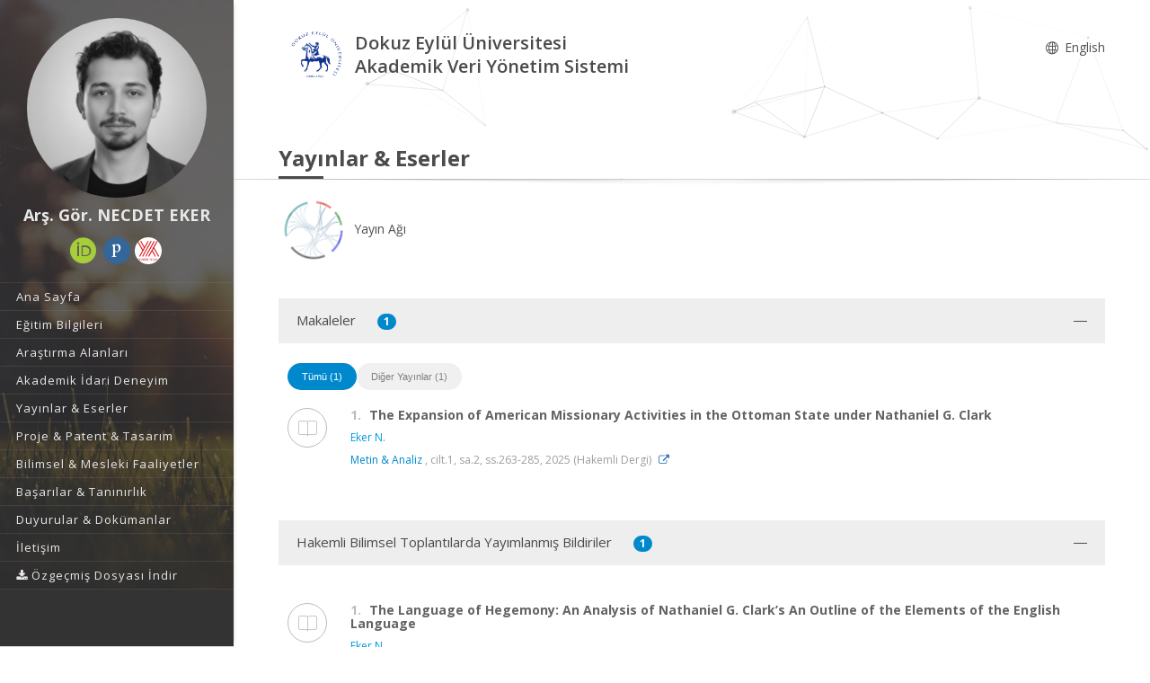

--- FILE ---
content_type: text/html; charset=utf-8
request_url: https://avesis.deu.edu.tr/necdet.eker/publications
body_size: 85641
content:



<!DOCTYPE html>
<html lang="tr">
<head>
    <meta charset="utf-8">
    <meta http-equiv="X-UA-Compatible" content="IE=edge">
    <meta name="viewport" content="width=device-width, initial-scale=1.0, maximum-scale=1.0, user-scalable=no" />
    <meta name="description" content="AVESİS’te Arş. Gör. NECDET EKER akademik profilini keşfedin: yayınlar, projeler, sürdürülebilir kalkınma amaçları hakkında çalışmaları, uzmanlık alanları ve Dokuz Eylül Üniversitesi adresli çalışmalarını inceleyebilirsiniz." />
    <link rel="canonical" href="https://avesis.deu.edu.tr/necdet.eker/publications" />
    <link rel="icon" type="image/png" href="/Content/images/favicon.png">
    <!--[if IE]><link rel="SHORTCUT ICON" href="/Content/images/favicon.ico"/><![endif]-->
    <link rel="shortcut icon" href="/Content/images/favicon.png" />
    <title> Arş. G&#246;r. NECDET EKER | AVESİS</title>
    <link href="/Content/mainpage/resumes/resume2/css/vendors/vendors.css" rel="stylesheet" type="text/css">
    <link href="/Content/mainpage/resumes/resume2/vendors/vendors-overwrites.css" rel="stylesheet" type="text/css">
    <link href="/Content/mainpage/resumes/resume2/css/styles.css?5VvXaJkRL6JRpqG0VE5N68iVsv5P+ilbEuFzT7RIcg8=" rel="stylesheet" type="text/css">
    <link href="/Content/mainpage/resumes/resume2/css/demo3.css?HxuA4eNDJoaZZ7cTqZU1C8Q4fNfBRdBnMal+hSu8To4=" rel="stylesheet" type="text/css">
    <link href="/Content/mainpage/resumes/resume2/css/skins/skin-fonts.css" rel="stylesheet" type="text/css">
    <link href="/Content/mainpage/resumes/resume2/css/skins/skin-color-1.css" rel="stylesheet" type="text/css">
    <link href="/Content/mainpage/resumes/css/resume-common.css?b/NPlPiNtahAhF2nUxF5b1SNWHAGnSaWClnhOVSLea4=" rel="stylesheet" />
    <link href="/Content/site-common.css" rel="stylesheet" />
    <link href="/Content/mainpage/resumes/resume2/css/custom.css?tOYXGLkj7S62P9OdsrkrKCt3QCvDe6AoaTVY/rO2VBE=" rel="stylesheet" />
    <link href="/Content/academicicons/css/academicons.min.css" rel="stylesheet" />
    <link href="/Content/mainpage/resumes/resume1/css/fontawesome/font-awesome.min.css" rel="stylesheet" />
    <script src="/Content/mainpage/resumes/resume1/js/modernizr-2.6.2.min.js"></script>
    <link href="https://fonts.googleapis.com/css?family=Open+Sans:300,400,600,700,800&subset=latin,latin-ext" rel="stylesheet" type="text/css">
    <script type="text/javascript">
    var searchUrl = "https://avesis.deu.edu.tr/proxy/search"; var errorPage = 'https://avesis.deu.edu.tr/error/index'; var dateFormat = 'dd.mm.yyyy'; var dateTimeFormatWithoutMinute = 'dd-MM-yyyy HH:ii'; var dateFormatMonthYear = 'MM yyyy'; var localizeAreYouSure = 'Emin misiniz?'; var localizeYes = 'Evet'; var localizeNo = 'Hayır'; var localizeCancel = 'İptal'; var localizeSave = 'Kaydet'; var localizeSaving = 'Kaydediliyor...'; var localizeWaiting = 'Bekleyiniz...'; var localizeSelect = 'Seçiniz'; var localizeSearch = 'Ara'; var localizeAll = 'Tümü'; var currentCulture = 'tr'; var currentCultureIsPrimary = true; var currentUniversityId = '30'; var duplicatePublication = 'Sistemde aynı bilgilerle başka bir yayın mevcuttur.'; var projectSearchRecordType = "Projeler"; var publicationSearchRecordType = "Yayınlar"; var researcherSearchRecordType = "Araştırmacılar"; var sliderProjectCount = "Proje Sayısı"; var sliderSearchUrl = '/arama'; var mapTotalText = 'Toplam'; var noDataText = "Kayıt bulunamadı"; var dateFormatRangePicker = "DD-MM-YYYY"; var createOrEditActivitiyCollection = "Koleksiyon Düzenle"; var wosResearchAreas = "WoS Araştırma Alanları";  var institutionalJournalUrl = 'kurum-adresli-dergi'; var startDatePublicationStr = "Yayına Başlangıç Tarihi"; var issnStr = "Issn"; var eissnStr = "E-Issn"; var webAddressStr = "Web Adresi"; var journalIndexesStr = "Derginin Tarandığı İndeks"; var pageSizeSelectorRightLabelStr = "kayıt göster"; var searchPlaceholderStr = "Arama yapmak istediğiniz kelimeyi giriniz";
    var pivotUIOpenedWidth = 1580; var pivotUIOpenedHeight = 463; var pivotUIClosedWidth = 1855; var pivotUIClosedHeight = 473;
    var defaultPlotlyConfiguration = {
        responsive: true,
        modeBarButtonsToRemove: [
            'sendDataToCloud',
            'zoom2d',
            'zoomIn2d',
            'zoomOut2d',
            'pan2d',
            'autoScale2d',
            //'hoverClosestCartesian',
            //'hoverCompareCartesian',
            'lasso2d',
            'select2d',
            'toggleSpikelines'
        ],
        displaylogo: false,
        locale: currentCulture
    };
    var customPlotlyConfiguration = {
        responsive: true,
        displaylogo: false,
        showTips: false,
        locale: currentCulture
    };
    var avesisBaseAddress = 'https://avesis.deu.edu.tr/';
    var publicationUrl = 'yayin'; var projectUrl = 'proje'; var intellectualPropertyUrl = 'fikrimulkiyet'; var excavationAndSurfaceSurveyUrl = 'kazi-ve-yuzey-arastirmalari'; var advisingThesisUrl = 'yonetilen-tez'; var organizedEventUrl = 'etkinlik-organizasyonu'; var scientificDataShareUrl = 'bilimsel-veri-paylasimi'; var institutionalJournalIssueUrl = 'dergi-sayisi'; var designedCoursesAndTrainingUrl = 'tasarlanan-kurs-ve-egitimler'; var visualActivityUrl = 'gorsel-faaliyetler'; var awardUrl = 'oduller'; var artActivityUrl = 'sanatsal-etkinlikler'; var designedLessonUrl = 'tasarlanan-dersler'; var designUrl = 'tasarimlar';
    var artWorkUrl = 'sanatsal-eserler';
    var getActivityDetailPageUrl = function (source, title) {
        var typeId = source.typeid;
        var id = source.id;
        var defaultUrl = "/nr/" + source.networkuserid + "/" + source["resumeroutekey" + localization];
        if (typeId == parseInt("21")) {
            defaultUrl = "/nr/" + source.networkuserid;
        } else if (typeId == parseInt("24")) {
            defaultUrl = `/${publicationUrl}/${id}/${slugify(title)}`;
        } else if (typeId == parseInt("15")) {
            defaultUrl = `/${projectUrl}/${id}/${slugify(title)}`;
        } else if (typeId == parseInt("10")) {
            defaultUrl = `/${intellectualPropertyUrl}/${id}/${slugify(title)}`;
        } else if (typeId == parseInt("28")) {
            defaultUrl = `/${excavationAndSurfaceSurveyUrl}/${id}/${slugify(title)}`;
        } else if (typeId == parseInt("20")) {
            if (source.thesistype == parseInt("4")) {
                defaultUrl = `/${advisingThesisUrl}/${id}/${slugify(title)}`;
            }
        } else if (typeId == parseInt("33")) {
            defaultUrl = `/${source["resumeroutekey" + localization]}/${source.shortname}`;
        }
        else if (typeId == parseInt("14")) {
            defaultUrl = `/${organizedEventUrl}/${id}/${slugify(title)}`;
        }
        else if (typeId == parseInt("34")) {
            defaultUrl = `/${scientificDataShareUrl}/${id}/${slugify(title)}`;
        }
        else if (typeId == parseInt("35")) {
            defaultUrl = `/${institutionalJournalIssueUrl}/${id}/${slugify(title)}`;
        }
        else if (typeId == parseInt("30")) {
            defaultUrl = `/${designedCoursesAndTrainingUrl}/${id}/${slugify(title)}`;
        }
        else if (typeId == parseInt("22")) {
            defaultUrl = `/${visualActivityUrl}/${id}/${slugify(title)}`;
        }
        else if (typeId == parseInt("5")) {
            defaultUrl = `/${awardUrl}/${id}/${slugify(title)}`;
        }
        else if (typeId == parseInt("3")) {
            defaultUrl = `/${artActivityUrl}/${id}/${slugify(title)}`;
        }
        else if (typeId == parseInt("7")) {
            defaultUrl = `/${designUrl}/${id}/${slugify(title)}`;
        }
        else if (typeId == parseInt("31")) {
            defaultUrl = `/${designedLessonUrl}/${id}/${slugify(title)}`;
        }
        else if (typeId == parseInt("4")) {
            defaultUrl = `/${artWorkUrl}/${id}/${slugify(title)}`;
        }
        return defaultUrl.length > 250 ? defaultUrl.substring(0, 250) : defaultUrl;
    }

    var getActivityCollectionDetailPageUrl = function (source) {
        var typeId = source.typeid;
        if (typeId == 24) {
            return `/admin/institutionalopenarchive/publicationdocumentcreateorupdate?activityId=${source.id}&publicationTypeId=${source.publicationtypeid}`;
        }
        else if (typeId == 35) {
            return `/admin/institutionalopenarchive/institutionaljournalissuedocumentcreateorupdate?activityId=${source.id}`;
        }
        else if (typeId == 15) {
            return `/admin/institutionalopenarchive/projectdocumentcreateorupdate?activityId=${source.id}`;
        }
        else if (typeId == 29) {
            return `/admin/institutionalopenarchive/studentprojectdocumentcreateorupdate?activityId=${source.id}`;
        }
        else if (typeId == 3) {
            return `/admin/institutionalopenarchive/artactivitydocumentcreateorupdate?activityId=${source.id}`;
        }
        else if (typeId == 20) {
            var thesisTypeId = source.thesistype;
            if (thesisTypeId == 3) {
                return `/admin/institutionalopenarchive/thesisdocumentcreateorupdate?activityId=${source.id}`;
            }
            else if (thesisTypeId == 4) {
                return `/admin/institutionalopenarchive/advisingthesisdocumentcreateorupdate?activityId=${source.id}`;
            }
        }
        else if (typeId == 27) {
            return `/admin/institutionalopenarchive/researcherannouncementdocumentcreateorupdate?activityId=${source.id}`;
        }
        else if (typeId == 28) {
            return `/admin/institutionalopenarchive/excavationandsurfacesurveydocumentcreateorupdate?activityId=${source.id}`;
        }
        else if (typeId == 23) {
            return `/admin/institutionalopenarchive/lessondocumentcreateorupdate?activityId=${source.id}`;
        }
        return `/admin/institutionalopenarchive/commoncollectionpaircreateorupdate?activityId=${source.id}&elasticActivityTypeId=${typeId}&publicationTypeId=${source.publicationtypeid}&thesisTypeId=${source.thesistype}`;
    }
    function slugify(text) {
        if (text) {
            const a = 'àáâäæãåāăąçćčđďèéêëēėęěğǵḧıîïíīįìłḿñńǹňôöòóœøōõṕŕřßśšşșťțûüùúūǘůűųẃẍÿýžźż·/_,:;{}';
            const b = 'aaaaaaaaaacccddeeeeeeeegghiiiiiiilmnnnnooooooooprrsssssttuuuuuuuuuwxyyzzz--------';
            const p = new RegExp(a.split('').join('|'), 'g');

            return text.toString().toLowerCase()
                .replace(/\s+/g, '-')
                .replace(p, c => b.charAt(a.indexOf(c)))
                .replace(/&/g, '-and-')
                .replace(/[^\w\-]+/g, '')
                .replace(/\-\-+/g, '-')
                .replace(/^-+/, '')
                .replace(/-+$/, '');
        }
        return "";
    }
    var searchFields = ["title_primary", "title_secondary", "reference_primary.Abstract", "reference_secondary.Abstract", "reference_primary.JournalName", "reference_secondary.JournalName", "reference_primary.CongressName", "reference_secondary.CongressName", "reference_primary.RightsOwners.FormattedNameForSearch", "reference_secondary.RightsOwners.FormattedNameForSearch", "reference_primary.RightsOwners.FormattedName", "reference_secondary.RightsOwners.FormattedName", "fullnamewithtitleforsearch^100", "reference_primary.FormatedFullNameForSearch^100", "reference_primary.FullName^100", "reference_secondary.FormatedFullNameForSearch^100", "reference_secondary.FullName^100"];
</script>

    <!-- mainpage styles -->
    <link href="/Content/mainpage/vendor/simple-line-icons/css/simple-line-icons.min.css" rel="stylesheet" />

    <style>
        #theme2Header {
            background-color : #FFFFFF !important;
        }

        #header {
            background-color: #333333 !important;
        }

        ul#primary-menu li a {
            color: #e8e8e8 !important;
        }

        .header-nav-title, .page-head h2, .page-head.lined {
            color: #4b4b4b !important;
        }

        .modal-dialog {
            margin-top: 0px !important;
        }

        .popover {
            z-index: 4000 !important;
        }
    </style>

</head>
<body class="fullwidth side-header slim-container">
    <div id="wrapper" class="regular-layout">
        <header id="header">
            <div class="head-main">
                <div class="container">
                    <div data-img-src="/Content/mainpage/resumes/resume2/img/bg/01.jpg" class="header-bg set-bg ov-dark-alpha-70" style="background-image: url('/Content/mainpage/resumes/resume2/img/bg/01.jpg');"></div>

    <div class="logo-wrapper">
        <div class="ol-user-profile">
            <a href="/necdet.eker" class="avatar">
                <img src="/user/image/110595">
            </a>
            <h1 class="title" style="color: #e8e8e8;">Arş. G&#246;r. NECDET EKER</h1>
            <span class="hidden-xs">
    <div class="social-media-links">
        <div class="contact">
                                        <a target="_blank" href="https://orcid.org/0009-0001-9425-6554" title="Orcid">
                    <i class="ai ai-orcid"></i>
                </a>
                            <a target="_blank" href="https://publons.com/researcher/KIB-5980-2024" title="Publons / Web Of Science ResearcherId">
                    <i class="ai ai-publons"></i>
                </a>
                            <a target="_blank" href="https://akademik.yok.gov.tr/AkademikArama/AkademisyenGorevOgrenimBilgileri?islem=direct&amp;authorId=BB15AFEBF71863CA" title="Yöksis">
                    <img src="/Content/images/citation-providers/y%c3%b6ksis.png" class="img-circle" style="width:30px; height:30px;" />
                </a>
        </div>
    </div>



            </span>
        </div>
    </div>

                    <ul id="primary-menu">
                            <li>
                                    <a href="/necdet.eker"><span>Ana Sayfa</span></a>
                            </li>
                                                    <li>
                                <a href="/necdet.eker/egitim"><span>Eğitim Bilgileri</span></a>
                            </li>
                                                    <li>
                                <a href="/necdet.eker/arastirma"><span>Araştırma Alanları</span></a>
                            </li>
                                                    <li>
                                <a href="/necdet.eker/deneyim"><span>Akademik İdari Deneyim</span></a>
                            </li>
                                                    <li>
                                <a href="/necdet.eker/yayinlar"><span>Yayınlar &amp; Eserler</span></a>
                            </li>
                                                    <li>
                                <a href="/necdet.eker/projeler"><span>Proje &amp; Patent &amp; Tasarım</span></a>
                            </li>
                                                    <li>
                                <a href="/necdet.eker/bilimselfaaliyetler"><span>Bilimsel &amp; Mesleki Faaliyetler</span></a>
                            </li>
                                                    <li>
                                <a href="/necdet.eker/basarilar"><span>Başarılar &amp; Tanınırlık</span></a>
                            </li>
                        <li>
                            <a href="/necdet.eker/dokumanlar"><span>Duyurular &amp; Dok&#252;manlar</span></a>
                        </li>
                        <li>
                            <a href="/necdet.eker/iletisim"><span>İletişim</span></a>
                        </li>

                                <li class="dropdown">
                                    <a class="dropdown-toggle" data-toggle="dropdown" href="#" aria-expanded="true">
                                        <span class="name">
                                            <i class="fa fa-download"></i> &#214;zge&#231;miş Dosyası İndir
                                        </span>
                                    </a>
                                    <ul class="dropdown-menu" style="margin-left:25px;">
                                            <li>
                                                <a href="/necdet.eker/indir?languageCode=tr" class="language-name" target="_blank" style="color: #000000 !important">
                                                    T&#252;rk&#231;e
                                                </a>
                                            </li>
                                            <li>
                                                <a href="/necdet.eker/indir?languageCode=en" class="language-name" target="_blank" style="color: #000000 !important">
                                                    English
                                                </a>
                                            </li>
                                    </ul>
                                </li>
                    </ul>
                    <div class="header-icons">
                        <div class="ol-mobile-trigger hamburger hamburger--elastic">
                            <div class="hamburger-box">
                                <div class="hamburger-inner"></div>
                            </div>
                        </div>
                    </div>
                </div>
            </div>
        </header>
        <section id="contents">
            <div id="theme2Header" class="page-head lined shadow-line ol-particles">
                <div class="container">
                    <div class="tb-vcenter-wrapper">
                        <div class="header-row">
                            <div class="header-column header-part hidden-xs">
                                <div class="header-logo" style="margin-top:unset">
                                    <a href="/">
                                        <img src="/home/logo?lang=tr" style="height:80px; margin:5px 5px 5px 0;">
                                    </a>
                                </div>
                                <div>
                                    <div class="row">
                                        <span class="header-nav-title" style="float: left">
                                            Dokuz Eylül Üniversitesi
                                            <br /> Akademik Veri Y&#246;netim Sistemi
                                        </span>
                                        <div class="text-right" style="float: right;margin-top: 15px">
                                            <nav class="header-nav-top">
                                                <ul class="nav nav-pills">
                                                    
        <li>
            <a href="/home/changeculture?lang=en">
                <span class="name">
                    <i class="icon icon-globe"></i> English
                </span>
            </a>            
        </li>



                                                </ul>
                                            </nav>
                                        </div>
                                    </div>
                                </div>
                            </div>
                            <div class="header-column header-part hidden-lg">
                                <div class="header-home-page-icon" style="width:60%;float: left;">
                                    <a href="/">
                                        <i class="fa fa-home"></i> Akademik Veri Y&#246;netim Sistemi
                                    </a>
                                </div>
                                <div class="text-right" style="float: right;">
                                    <nav class="header-nav-top">
                                        <ul class="nav nav-pills">
                                            
        <li>
            <a href="/home/changeculture?lang=en">
                <span class="name">
                    <i class="icon icon-globe"></i> English
                </span>
            </a>            
        </li>



                                        </ul>
                                    </nav>
                                </div>
                                <div class="sp-blank-15"></div>
    <div class="social-media-links">
        <div class="contact">
                                        <a target="_blank" href="https://orcid.org/0009-0001-9425-6554" title="Orcid">
                    <i class="ai ai-orcid"></i>
                </a>
                            <a target="_blank" href="https://publons.com/researcher/KIB-5980-2024" title="Publons / Web Of Science ResearcherId">
                    <i class="ai ai-publons"></i>
                </a>
                            <a target="_blank" href="https://akademik.yok.gov.tr/AkademikArama/AkademisyenGorevOgrenimBilgileri?islem=direct&amp;authorId=BB15AFEBF71863CA" title="Yöksis">
                    <img src="/Content/images/citation-providers/y%c3%b6ksis.png" class="img-circle" style="width:30px; height:30px;" />
                </a>
        </div>
    </div>



                            </div>
                        </div>
                        <div class="title-wrapper vcenter">
                            <h2 id="h2-page-title">
                                Yayınlar &amp; Eserler
                            </h2>
                        </div>
                    </div>
                </div>
            </div>
        </section>
        


<section id="contents">
        <div class="container">
            <a href="/necdet.eker/yayinlar/ag">
                <img style="width:80px;" src="/Content/images/HierarchicalEdgeBundling.PNG" /> Yayın Ağı
            </a>
        </div>
    <section id="main-area">
        <section class="section section-narrow" style="padding: 40px 0">
            <div class="container">
<style>
    .filter-container {
        margin-bottom: 20px;
    }

    #contents {
        overflow: visible !important;
    }
</style>

    <div class="ol-accordion dark-skin">
        <div class="ac-item open">
            <div class="item-head">
                <span>Makaleler</span>
                <span class="badge badge-primary">1</span>
            </div>
            <div class="item-body">
                <div id="publications-wrapper" class="pubs-wrapper">
                    <div class="filter-container" data-callback="onLabelFilterClick">
        <div class="filter active"
             data-key="all">
            T&#252;m&#252; (1)
        </div>
        <div class="filter inactive"
             data-key="other">
            Diğer Yayınlar (1)
        </div>
</div>

<style>
    .filter-container {
        display: flex;
        flex-wrap: wrap;
        gap: 8px;
        font-family: Arial, sans-serif;
    }

    .filter {
        padding: 8px 16px;
        border-radius: 20px;
        cursor: pointer;
        font-size: 11px;
        border: none;
        transition: all 0.2s ease;
    }

        .filter.active {
            background-color: #08c; /*#1677ff;*/
            color: white;
        }

        .filter.inactive {
            background-color: #f0f0f0;
            color: gray;
        }

        .filter:hover {
            opacity: 0.85;
        }
</style>

<script>
    document.querySelectorAll('.filter-container').forEach(container => {
        const callbackName = container.dataset.callback;
        const filters = container.querySelectorAll('.filter');

        filters.forEach(filter => {
            filter.addEventListener('click', () => {
                filters.forEach(f => f.classList.remove('active'));
                filters.forEach(f => f.classList.add('inactive'));
                filter.classList.remove('inactive');
                filter.classList.add('active');

                if (callbackName && typeof window[callbackName] === 'function') {
                    window[callbackName](filter.dataset.key);
                }
            });
        });
    });
</script>


                        <div class="pub-item with-icon" data-filters="other" style="border-bottom: none">
                            <div class="elem-wrapper"><i class="oli oli-bookmark"></i></div>
                            <div class="content-wrapper">
                                <h3 class="title">
                                    <a target="_blank" href="/yayin/fbba364c-4829-4240-87cf-73d4ad99220a/the-expansion-of-american-missionary-activities-in-the-ottoman-state-under-nathaniel-g-clark">
                                        <span style="margin-right: 5px; color: #bbb;">1.</span>
                                        <strong>The Expansion of American Missionary Activities in the Ottoman State under Nathaniel G. Clark</strong>
                                    </a>
                                </h3>
                                <div class="description">
                                    <div class="citation"><a class='authorsRichText' data-networkuserid='43110595' data-placement='bottom' data-othercorporation = 'false'> Eker N.</a></div>
                                    <div class="citation" style="max-width:100%!important;">
                                            <span>
                                                    <a class="journalDetailModalLink" data-toggle="asyncmodal" data-asyncmodal-size="lg" href="/journal/getjournaldetailbyarticleid?articleId=fbba364c-4829-4240-87cf-73d4ad99220a&amp;modalDisplayedControllerId=5&amp;journalName=Metin%20%26%20Analiz" target="_blank">Metin &amp; Analiz</a>
                                                , cilt.1, sa.2, ss.263-285, 2025 (Hakemli Dergi)
                                            </span>
                                                                                                                                                                    <span style="margin-left:5px"><a href="https://dergipark.org.tr/tr/download/article-file/5186540" title="link" target="_blank" class="link-with-icon"><i style="color: #337ab7" class="fa fa-external-link"></i></a></span>
                                        
                                    </div>
                                </div>
                            </div>
                        </div>
                </div>
            </div>
        </div>
    </div>

<script>
    function onLabelFilterClick(selectedKey) {
        const allItems = document.querySelectorAll("#publications-wrapper .pub-item");
        let visibleIndex = 1;
        allItems.forEach(item => {
            const filters = item.getAttribute("data-filters").split(",");
            if (selectedKey === "all" || filters.includes(selectedKey)) {
                item.style.display = "block";
                item.querySelector('.title span').textContent = visibleIndex + '.';
                visibleIndex++;
            } else {
                item.style.display = "none";
            }
        });
    }
</script>

<style>
    #contents {
        overflow: visible !important;
    }
</style>
    <div class="ol-accordion dark-skin">
        <div class="ac-item open">
            <div class="item-head">
                <span>Hakemli Bilimsel Toplantılarda Yayımlanmış Bildiriler</span>
                <span class="badge badge-primary">1</span>
            </div>
            <div class="item-body">
                <div class="sp-blank-20"></div>
                <div class="pubs-wrapper">

                        <div class="pub-item with-icon" style="border-bottom: none">
                            <div class="elem-wrapper"><i class="oli oli-bookmark"></i></div>
                            <div class="content-wrapper">
                                <h3 class="title">
                                    <a target="_blank" href="/yayin/943c1508-13c9-46ba-afa6-5fe517c34ee6/the-language-of-hegemony-an-analysis-of-nathaniel-g-clarks-an-outline-of-the-elements-of-the-english-language">
                                        <span style="margin-right: 5px; color: #bbb;">1.</span>                                        
                                        <strong>The Language of Hegemony: An Analysis of Nathaniel G. Clark’s An Outline of the Elements of the English Language</strong>
                                    </a>
                                </h3>
                                <div class="description">
                                    <div class="citation"><a class='authorsRichText' data-networkuserid='43110595' data-placement='bottom' data-othercorporation = 'false'> Eker N.</a></div>
                                    <div class="citation" style="max-width:100%!important;">
IX. Uluslararası Batı K&#252;lt&#252;r&#252; ve Edebiyatları Araştırmaları Sempozyumu, Konya, T&#252;rkiye, 15 - 17 Eyl&#252;l 2025, ss.249-255, (Tam Metin Bildiri)                                                                                                                                <a data-toggle="asyncmodal" href="/publication/showdocument/943c1508-13c9-46ba-afa6-5fe517c34ee6">
                                                    <i class="fa fa-file-pdf-o fa-fw" style="color: red"></i>
                                                </a>
                                                <a rel="license" target="_blank" href="http://creativecommons.org/licenses/by/4.0/deed.tr">
                                                    <img alt="Creative Commons License" style="border-width: 0" src="/Content/images/creative-commons/licenses/small/by.png" />
                                                </a>
                                                                                
                                    </div>
                                </div>
                            </div>
                        </div>
                        <div class="sp-blank-20"></div>
                </div>
            </div>
        </div>
    </div>
<style>
    #contents {
        overflow: visible !important;
    }
</style>
    <div class="ol-accordion dark-skin">
        <div class="ac-item open">
            <div class="item-head">
                <span>Kitaplar</span>
                <span class="badge badge-primary">2</span>
            </div>
            <div class="item-body">
                <div class="sp-blank-20"></div>
                <div class="pubs-wrapper">

                        <div class="pub-item with-icon" style="border-bottom: none">
                            <div class="elem-wrapper"><i class="oli oli-bookmark"></i></div>
                            <div class="content-wrapper">
                                <h3 class="title">
                                    <a target="_blank" href="/yayin/649c8c18-5db8-404c-a3cf-f3673a0580af/kongre-arastirma-servisi-ve-turkiye">
                                        <span style="margin-right: 5px; color: #bbb;">1.</span>                                        
                                        <strong>Kongre Araştırma Servisi ve Türkiye</strong>
                                    </a>
                                </h3>
                                <div class="description">
                                    <div class="citation"><a class='authorsRichText' data-networkuserid='43102134' data-placement='bottom' data-othercorporation = 'false'> Çoban Döşkaya F.</a>, <a class='authorsRichText' data-networkuserid='43110595' data-placement='bottom' data-othercorporation = 'false'> Eker N.</a></div>
                                    <div class="citation" style="max-width:100%!important;">
ABD Merkezli D&#252;ş&#252;nce Kuruluşlarının T&#252;rkiye Projeksiyonları, T&#252;rkmen T&#246;reli, Edit&#246;r, Berikan Elektronik Basım Yayın, Ankara, ss.193-213, 2023                                                                                                                                                                
                                    </div>
                                </div>
                            </div>
                        </div>
                        <div class="sp-blank-20"></div>
                        <div class="pub-item with-icon" style="border-bottom: none">
                            <div class="elem-wrapper"><i class="oli oli-bookmark"></i></div>
                            <div class="content-wrapper">
                                <h3 class="title">
                                    <a target="_blank" href="/yayin/9b452273-1782-4c97-a6b6-22afa009410b/mary-mills-patrickin-misyonerlik-faaliyetleri">
                                        <span style="margin-right: 5px; color: #bbb;">2.</span>                                        
                                        <strong>Mary Mills Patrick’in Misyonerlik Faaliyetleri</strong>
                                    </a>
                                </h3>
                                <div class="description">
                                    <div class="citation"><a class='authorsRichText' data-networkuserid='43110532' data-placement='bottom' data-othercorporation = 'false'> Kılınç O.</a>, <a class='authorsRichText' data-networkuserid='43110595' data-placement='bottom' data-othercorporation = 'false'> Eker N.</a></div>
                                    <div class="citation" style="max-width:100%!important;">
Osmanlı Devleti&#39;nde Amerikan Board&#39;un Kadın Misyonerleri, Do&#231;. Dr. F&#252;sun &#199;OBAN D&#214;ŞKAYA, Edit&#246;r, Berikan Elektronik Basım Yayın, Ankara, ss.185-217, 2023                                                                                                                                                                
                                    </div>
                                </div>
                            </div>
                        </div>
                        <div class="sp-blank-20"></div>
                </div>
            </div>
        </div>
    </div>
<style>
    #contents {
        overflow: visible !important;
    }
</style>
<style>
    #contents {
        overflow: visible !important;
    }
</style>
<style>
    #contents {
        overflow: visible !important;
    }
</style>
<style>
    .readMoreCustom {
        cursor: pointer;
        text-decoration: none;
    }

        .readMoreCustom:hover {
            text-decoration: none;
            color: #9d9d9d;
        }

    a.read-more:hover {
        cursor: pointer;
        text-decoration: none;
        color: #9d9d9d;
    }
</style>
    <link href="/Content/mainpage/css/metrics.css" rel="stylesheet" />
        <div class="ol-accordion dark-skin">
            <div class="ac-item open">
                <div class="item-head">
                    <span>Metrikler</span>
                </div>
                <div class="item-body">
                        <div class="col-md-12 metrics-menu">
                            <button id="MoreMetrics" class="btn btn-default off-canvas-toggle navbar-text moreMetrics"><i class="fa fa-dashboard"></i>Daha fazla metrik</button>
                        </div>
                        <div id="overlay"> </div>
                    <div class="row">
                        <div class="container-fluid">
                            <div class="col-md-12">
                                    <div class="col-md-3 col-sm-3 left-bar-figures m-bottom-20">
                                        <h4 class="metrics-title">
                                            Yayın
                                        </h4>
                                        <strong class="metrics-count"> 4</strong>

                                        <span class="metrics-icon" data-toggle="tooltip" data-placement="top" title="Yayın Ağı">
                                            <a id="PublicationNetwork" style="color: #337ab7" data-toggle="asyncmodal"
                                               href="/resume/publicationhierarchicaledgebundlingmodal/necdet.eker?ThemeId=1&amp;isRedirectToAction=False" data-asyncmodal-size="xl">
                                                <img width="70" src="/Content/images/HierarchicalEdgeBundling.PNG" />
                                            </a>
                                        </span>
                                    </div>
                                                                                                                                                                                                                                                                                                                                                                                                                                                                                                                                    <div class="col-md-3 col-sm-3 left-bar-figures m-bottom-30">
                                        <h4 class="metrics-title">Proje</h4>
                                        <div>
                                            <strong class="metrics-count">1</strong>
                                        </div>
                                    </div>
                                                                                                                                                                    <div style="padding-left: 15px; padding-right: 15px;">
                                        
                                    </div>
                            </div>
                        </div>
                    </div>
                </div>
            </div>
        </div>
<script type="text/javascript">
    var researchers = "Araştırmacılar"; var all = "Tümü"; var foundRecordTypes = "Bulunan Kayıt Türleri"; var subType = "Alt Tür"; var titleType = "Ünvan"; var beginDateYear = "Yıl"; var endDateYear = "Bitiş Yılı"; var corporate = "Çalışılan Kurum"; var faculty = "Çalışılan Fakülte"; var department = "Çalışılan Bölüm"; var program = "Ana Bilim Dalı"; var clearAllFilters = "Tüm filtreyi temizle"; var resultFound = "{timeTaken} ms içinde {hitCount} kayıt bulundu."; var placeholder = "Arama yapmak istediğiniz kelimeyi giriniz"; var nextPage = "Sonraki Sayfa"; var previousPage = "Önceki Sayfa"; var noResultFound = "Kayıt Bulunamadı."; var didYouMean = "{suggestion} için yeniden ara"; var noResultFoundDidYouMean = "{query} ile ilgili sonuç bulunamadı. Bunu mu demek istediniz {suggestion}?"; var noSearchWithoutFilter = "Filtreler olmadan '{query}' araması yapın"; var viewMore = "daha fazla"; var viewLess = "daha az"; var viewAll = "daha fazla"; var researchAreas = "Araştırma Alanları"; var researchAreaMessage = "Araştırma Alanı Filtrele"; var wosResearchAreas = "WoS Araştırma Alanları"; var wosResearchAreaMessage = "WoS Araştırma Alanı Filtrele"; var scopusResearchAreas = "Scopus Araştırma Alanları"; var scopusResearchAreaMessage = "Scopus Araştırma Alanı Filtrele"; var avesisResearchAreas = "Avesis Araştırma Alanları"; var searchError = "Maalesef, sonuçlarınız alınırken bir sorun oluştu. Lütfen tekrar deneyin."; var searchReset = "Aramayı Yeniden Yap"; var corporateSearch = "Kurum Ara"; var facultySearch = "Fakülte Ara"; var departmentSearch = "Bölüm Ara"; var programSearch = "Ana Bilim Dalı Ara"; var searchRange = "Filtrele"; var subTypeSearch = "Alt Tür Ara"; var titleTypeSearch = "Ünvan Ara"; var refineSortBy = "Sıralama"; var refine = "Filtrele"; var searchModalClose = "Kapat"; var itemAlphabetical = "Alfabetik"; var itemRecordCount = "Kayıt Sayısı"; var beginYearCount = "Başlangıç_Yılı_Sayı"; var beginYearTerm = "Başlangıç_Yılı_Terim"; var beginYearRefineMessage = "Yıl Filtrele"; var topicCount = ""; var topicTerm = ""; var topicRefineMessage = "Araştırma Alanı Filtrele"; var endYearCount = "Bitiş_Yılı_Sayı"; var endYearTerm = "Btiş_Yılı_Terim"; var endYearRefineMessage = "Bitiş Yılı Filtrele"; var country = "Ülke"; var countrySearch = "Ülke Ara"; var nationality = "Uyruk"; var nationalitySearch = "Uyruk Ara"; var countryResearcherSearch = ""; var rightsOwners = "Araştırmacılar"; var rightsOwnersSearch = "Araştırmacı Ara"; var foreignLanguage = "Yabancı Dil"; var foreignLanguageSearch = "Yabancı Dil Ara"; var educationCountry = "Eğitim Aldığı Ülke"; var educationCountrySearch = "Eğitim Aldığı Ülke Ara"; var searchApply = "Uygula"; var pageSizeSelectorRightLabel = "kayıt göster"; var pageSizeSelectorLeftLabel = ""; var maxYear = "2026"; var openAccess = "Açık Erişim"; var openAccessTitle = "Açık Erişim"; var isiIndexed = "ISI İndeksli"; var researchersAnnouncements = "Araştımacının Paylaşımları"; var isIndexedOnUlakbim = "TR Dizin"; var searchBoxPlaceholder = "Ara"; var multiselectPlaceholder = "Tümü"; var noResultsFound = "Sonuç bulunamadı"; var searchInList = "Liste içerisinde ara"; var defaultText = "Varsayılan"; var gender = "Cinsiyet"; var wosTopParentNames = '[{\"Primary\":\"Klinik Tıp (Med)\",\"Secondary\":\"Clinical Medicine (Med)\",\"Current\":\"Klinik Tıp (Med)\"},{\"Primary\":\"Temel Bilimler (Sci)\",\"Secondary\":\"Natural Sciences (Sci)\",\"Current\":\"Temel Bilimler (Sci)\"},{\"Primary\":\"Yaşam Bilimleri (Life)\",\"Secondary\":\"Life Sciences (Life)\",\"Current\":\"Yaşam Bilimleri (Life)\"},{\"Primary\":\"Sosyal Bilimler (Soc)\",\"Secondary\":\"Social Sciences (Soc)\",\"Current\":\"Sosyal Bilimler (Soc)\"},{\"Primary\":\"Tarım ve Çevre Bilimleri (Age)\",\"Secondary\":\"Agriculture \u0026 Environment Sciences (Age)\",\"Current\":\"Tarım ve Çevre Bilimleri (Age)\"},{\"Primary\":\"Mühendislik Bilişim ve Teknoloji (Eng)\",\"Secondary\":\"Engineering Computing \u0026 Technology (Eng)\",\"Current\":\"Mühendislik Bilişim ve Teknoloji (Eng)\"},{\"Primary\":\"Sanat ve Beşeri Bilimler (Ahci)\",\"Secondary\":\"Arts \u0026 Humanities (Ahci)\",\"Current\":\"Sanat ve Beşeri Bilimler (Ahci)\"}]'; var scopusTopParentNames = '[{\"Primary\":\"Sağlık Bilimleri\",\"Secondary\":\"Health Sciences\",\"Current\":\"Sağlık Bilimleri\"},{\"Primary\":\"Fizik Bilimleri\",\"Secondary\":\"Physical Sciences\",\"Current\":\"Fizik Bilimleri\"},{\"Primary\":\"Sosyal Bilimler ve Beşeri Bilimler\",\"Secondary\":\"Social Sciences \u0026 Humanities\",\"Current\":\"Sosyal Bilimler ve Beşeri Bilimler\"},{\"Primary\":\"Yaşam Bilimleri\",\"Secondary\":\"Life Sciences\",\"Current\":\"Yaşam Bilimleri\"},{\"Primary\":\"Multidisipliner\",\"Secondary\":\"Multidisciplinary\",\"Current\":\"Multidisipliner\"}]'; var password = "Şifre"; var download = "İndir"; var downloadFileMessage = "Dosyayı indirmek için belirlenen şifreyi giriniz."; var documentDownload = "Dosya İndir"; var summary = 'Özet'; var projectState = "Proje Durumu"; var zeroResultFound = "Kayıt Bulunamadı."; var SDGCount = "17"; var covid19Title = "Covid-19'la ilgili"; var sustainableDevelopment = "Sürdürülebilir Kalkınma"; var checkAllBoxes = "Tümünü Seç"; var sustainability = "BM Sürdürülebilir Kalkınma Amaçları"; var sdgTitleDictionary = {}; var sdgDictionary = {}; var isSustainabilityModuleEnabled = true; var baseAddress = "https://avesis.deu.edu.tr/"; var sustainabilityDetail = "Detay sayfası için tıklayınız"; var sustainabilityRouteName = "surdurulebilirlik"; var journalIndex = "Derginin Tarandığı İndeks"; var journalIndexMessage = "Derginin Tarandığı İndeksi Filtrele"; var search = "Ara"; var journalIndexSearch = ""; var withinInstitutionScope = "WithinTheInstitution"; var facultyLabel = "Fakülte"; var departmentLabel = "Bölüm"; var programLabel = "Anabilim Dalı"; var scopeLabel = "Kapsam"; var publication = "Yayın"; var project = "Proje"; var thesis = "Tez"; var advisingThesis = "Yönetilen Tez"; var patent = "Patent"; var clickForDetailPage = "Detay sayfası için tıklayın."; var similarResearchGroups = "Benzer Araştırma Grupları"; var relatedSustainability = "İlgili Sürdürülebilirlik"; var researchTeamSiteDetail1 = "Araştırma Grubu Detayı"; var researchTeamSiteDetail2 = "Araştırma Merkezi Detayı"; var researchTeamSiteDetail3 = "Araştırma Laboratuvarı Detayı"; var selectAll = "Hepsini Seç"; var researchGroups = "Araştırma Grupları ve Birimler"; var announcementTypes = "Duyuru Tipleri"; var urlPathResearchGroup = "arastirma-grubu"; var urlPathGroupMembers = "grup-uyeleri"; var urlPathPublications = "yayinlar"; var urlPathProjects = "projeler"; var urlPathTheses = "tezler"; var urlPathPatents = "patentler"; var researchGroupResearcher = "Araştırmacı"; var researchGroupPublication = "Yayın"; var researchGroupProject = "Proje"; var researchGroupThesis = "Tez"; var researchGroupAdvisingThesis = "Yönetilen Tez"; var researchGroupPatent = "Patent"; var avesisAreasTopParentNames = '[\"Sosyal ve Beşeri Bilimler\",\"Tarımsal Bilimler\",\"Sağlık Bilimleri\",\"Temel Bilimler\",\"Mühendislik ve Teknoloji\"]'; var isShowSustainabilityFilterAndInfo = true; var indexesDatabase = "Veritabanı"; var avesisBaseAddress = 'https://avesis.deu.edu.tr/'; var isShowOpenAccessIconAndFilter = true; var subTypes = "Alt Türler"; var corporateSpecialization = "Kurumsal Tematik Alan"; var isShowCorporateSpecialization = false; var projectTypeSearch = "Proje Türü Ara"; var intellectualProperty = "Fikri Mülkiyet"; var intellectualPropertyTypeSearch = "Fikri Mülkiyet Türü Ara"; var collectionName = "Açık Arşiv Koleksiyonu"; var collectionNameSearch = "Koleksiyon Ara"; var dataTypes = "Veri Türleri"; var filterDataTypesMessage = ""; var dataTypesCount = "16"; var publishDateYear = "Yayınlanma Yılı"; var publishYearCount = "Yayınlanma_Yılı_Sayı"; var publishYearRefineMessage = "Yayınlanma Yılı Filtrele"; var publishYearTerm = "Yayınlanma_Yılı_Terim"; var files = "Dosyalar"; var downloadAll = "Tümünü İndir"; var activityTypes = "Faaliyet Türleri"; var activityTypeSearch = "Faaliyet Türü Ara"; var isShowOpenArchiveCollections = true; var fileExists = "Dosyası Var"; var collectionPlaceholder = "Koleksiyon kapsamında arama yapınız"; var artificialIntelligencePlaceholder = "Yapay zekâ araştırmaları kapsamında arama yapınız"; var activityLanguageName = "Faaliyetin Dili";

    var researcherPerformanceAnalysis = "Araştırmacı Performans Analizi";
    var downloadResumeFile = "Özgeçmiş Dosyası İndir";
    var isUserHasPermission = false;
    var showExcelExport = true;
    var SDGNamesPrimary =   { 1: "YOKSULLUĞA SON", 2: "AÇLIĞA SON", 3: "SAĞLIKLI BİREYLER", 4: "NİTELİKLİ EĞİTİM", 5: "CİNSİYET EŞİTLİĞİ", 6: "TEMİZ SU VE SIHHİ KOŞULLAR", 7: "ERİŞİLEBİLİR VE TEMİZ ENERJİ", 8: "İNSANA YAKIŞIR İŞ VE EKONOMİK BÜYÜME", 9: "SANAYİ, YENİLİKÇİLİK VE ALTYAPI", 10: "EŞİTSİZLİKLERİN AZALTILMASI", 11: "SÜRDÜRÜLEBİLİR ŞEHİR VE YAŞAM ALANLARI", 12: "SORUMLU ÜRETİM VE TÜKETİM", 13: "İKLİM EYLEMİ", 14: "SUDAKİ YAŞAM", 15: "KARASAL YAŞAM", 16: "BARIŞ VE ADALET", 17: "AMAÇLAR İÇİN ORTAKLIKLAR" };
    var SDGNamesSecondary = { 1: 'NO POVERTY', 2: 'ZERO HUNGER', 3: 'GOOD HEALTH AND WELL-BEING', 4: 'QUALITY EDUCATION', 5: 'GENDER EQUALITY', 6: 'CLEAN WATER AND SANITATION', 7: 'AFFORDABLE AND CLEAN ENERGY', 8: 'DECENT WORK AND ECONOMIC GROWTH', 9: 'INDUSTRIAL INNOVATION AND INFRASTRUCTURE', 10: 'REDUCED INEQUALITIES', 11: 'SUSTAINABLE CITIES AND COMMUNITIES', 12: 'RESPONSIBLE CONSUMPTION AND PRODUCTION', 13: 'CLIMATE ACTION', 14: 'LIFE BELOW WATER', 15: 'LIFE ON HAND', 16: 'PEACE, JUSTICE AND STRONG INSTITUTIONS', 17: 'PARTNERSHIPS FOR THE GOALS' };

             Object.assign(sdgTitleDictionary, { 1: "AMAÇ 1: YOKSULLUĞA SON" }); 
             Object.assign(sdgTitleDictionary, { 2: "AMAÇ 2: AÇLIĞA SON" }); 
             Object.assign(sdgTitleDictionary, { 3: "AMAÇ 3: SAĞLIKLI BİREYLER" }); 
             Object.assign(sdgTitleDictionary, { 4: "AMAÇ 4: NİTELİKLİ EĞİTİM" }); 
             Object.assign(sdgTitleDictionary, { 5: "AMAÇ 5: CİNSİYET EŞİTLİĞİ" }); 
             Object.assign(sdgTitleDictionary, { 6: "AMAÇ 6: TEMİZ SU VE SIHHİ KOŞULLAR" }); 
             Object.assign(sdgTitleDictionary, { 7: "AMAÇ 7: ERİŞİLEBİLİR VE TEMİZ ENERJİ" }); 
             Object.assign(sdgTitleDictionary, { 8: "AMAÇ 8: İNSANA YAKIŞIR İŞ VE EKONOMİK BÜYÜME" }); 
             Object.assign(sdgTitleDictionary, { 9: "AMAÇ 9: SANAYİ, YENİLİKÇİLİK VE ALTYAPI" }); 
             Object.assign(sdgTitleDictionary, { 10: "AMAÇ 10: EŞİTSİZLİKLERİN AZALTILMASI" }); 
             Object.assign(sdgTitleDictionary, { 11: "AMAÇ 11: SÜRDÜRÜLEBİLİR ŞEHİR VE YAŞAM ALANLARI" }); 
             Object.assign(sdgTitleDictionary, { 12: "AMAÇ 12: SORUMLU ÜRETİM VE TÜKETİM" }); 
             Object.assign(sdgTitleDictionary, { 13: "AMAÇ 13: İKLİM EYLEMİ" }); 
             Object.assign(sdgTitleDictionary, { 14: "AMAÇ 14: SUDAKİ YAŞAM" }); 
             Object.assign(sdgTitleDictionary, { 15: "AMAÇ 15: KARASAL YAŞAM" }); 
             Object.assign(sdgTitleDictionary, { 16: "AMAÇ 16: BARIŞ VE ADALET" }); 
             Object.assign(sdgTitleDictionary, { 17: "AMAÇ 17: AMAÇLAR İÇİN ORTAKLIKLAR" }); 
    Object.assign(sdgDictionary, true ? SDGNamesPrimary : SDGNamesSecondary);
    var journalIndexNames =
        [
            'Science Citation Index Expanded (SCI-EXPANDED)',
            'Arts and Humanities Citation Index (AHCI)',
            'Social Sciences Citation Index (SSCI)',
            'Emerging Sources Citation Index (ESCI)',
            'Scopus',
            'TR DİZİN (ULAKBİM)'
        ];
    var PublicationTypes = {
        Article : 1,
        Book : 2,
        BookChapter : 3,
        ConferencePaper : 4,
        Encyclopedia : 5,
        OtherPublication : 6,
        ExpertReport : 7
    };

    var IndexesDatabaseNamesPrimary =
        [
            'WoS SCIE',
            'WoS SSCI',
            'WoS AHCI',
            'WoS ESCI',
            'WoS Bildiriler',
            'WoS (Scopus Indeksinde Taranmayan)',
            'WoS Indeksinde Taranmayan',
            'Scopus',
            'Scopus (WoS SCIE, AHCI, SSCI, ESCI Taranmayan)',
            'Scopus (WoS SCIE, AHCI, SSCI Taranmayan)',
            'Scopus Indeksinde Taranmayan',
            'PubMed'
        ];

    var IndexesDatabaseNamesSecondary =
        [
            'WoS SCIE',
            'WoS SSCI',
            'WoS AHCI',
            'WoS ESCI',
            'WoS Conference Papers',
            'WoS (Not in Scopus)',
            'Not Indexed In WoS',
            'Scopus',
            'Scopus (Not WoS SCIE, AHCI, SSCI, ESCI)',
            'Scopus (Not WoS SCIE, AHCI, SSCI)',
            'Not Indexed In Scopus',
            'PubMed'
        ];

    var ResearchTeamSiteType = {
        ResearchGroup: 1,
        ResearchCenter: 2,
        ResearchLaboratory: 3,
    };

</script>
            </div>
        </section>
    </section>
</section>
    </div>

    <div id="asyncmodal-container" class="modal fade" role="dialog" style="z-index: 3000;">
        <div id="asyncmodal-dialog" class="modal-dialog">
            <div id="asyncmodal-content" class="modal-content">
            </div>
        </div>
    </div>

    <script src="/Content/mainpage/resumes/resume2/js/jquery-2.1.0.min.js"></script>
    <script src="/Content/mainpage/resumes/resume2/js/bootstrap-modal/bootstrap.min.js"></script>
    <script src="/Content/mainpage/resumes/resume2/js/jqueryvalidate/jquery.validate.min.js"></script>
    <script src="/Content/mainpage/resumes/resume2/js/jqueryvalidate/jquery.validate.unobtrusive.min.js"></script>
    <script src="/Content/mainpage/resumes/resume2/revolution/js/vendors/vendors.js"></script>
    
    <script src="/Content/mainpage/resumes/resume2/revolution/js/extensions/revolution.extension.slideanims.min.js"></script>
    
    
    <script src="/Content/mainpage/resumes/resume2/revolution/js/extensions/revolution.extension.kenburn.min.js"></script>
    
    <script src="/Content/mainpage/resumes/resume2/revolution/js/extensions/revolution.extension.migration.min.js"></script>
    
    <script src="/Content/mainpage/resumes/resume2/js/custom.js"></script>
    <script src="/Content/mainpage/js/mobiledetector.js"></script>
    <script src="/Content/asyncmodal.js"></script>
    <script src="/Content/site-common.js"></script>
    <script src="/Content/mainpage/js/theme.js"></script>

    <script type="text/javascript" src="/Content/backoffice/vendor/apexcharts/apexcharts.min.js"></script>

<script type="text/javascript">
    const apex_localization_tr = { "name": "tr", "options": { "months": ["Ocak", "Şubat", "Mart", "Nisan", "Mayıs", "Haziran", "Temmuz", "Ağustos", "Eylül", "Ekim", "Kasım", "Aralık"], "shortMonths": ["Oca", "Şub", "Mar", "Nis", "May", "Haz", "Tem", "Ağu", "Eyl", "Eki", "Kas", "Ara"], "days": ["Pazar", "Pazartesi", "Salı", "Çarşamba", "Perşembe", "Cuma", "Cumartesi"], "shortDays": ["Paz", "Pzt", "Sal", "Çar", "Per", "Cum", "Cmt"], "toolbar": { "exportToSVG": "SVG İndir", "exportToPNG": "PNG İndir", "exportToCSV": "CSV İndir", "menu": "Menü", "selection": "Seçim", "selectionZoom": "Seçim Yakınlaştır", "zoomIn": "Yakınlaştır", "zoomOut": "Uzaklaştır", "pan": "Kaydır", "reset": "Yakınlaştırmayı Sıfırla" } } }
    const apex_localization_en = { "name": "en", "options": { "months": ["January", "February", "March", "April", "May", "June", "July", "August", "September", "October", "November", "December"], "shortMonths": ["Jan", "Feb", "Mar", "Apr", "May", "Jun", "Jul", "Aug", "Sep", "Oct", "Nov", "Dec"], "days": ["Sunday", "Monday", "Tuesday", "Wednesday", "Thursday", "Friday", "Saturday"], "shortDays": ["Sun", "Mon", "Tue", "Wed", "Thu", "Fri", "Sat"], "toolbar": { "exportToSVG": "Download SVG", "exportToPNG": "Download PNG", "exportToCSV": "Download CSV", "menu": "Menu", "selection": "Selection", "selectionZoom": "Selection Zoom", "zoomIn": "Zoom In", "zoomOut": "Zoom Out", "pan": "Panning", "reset": "Reset Zoom" } } }
    const apex_localization_ru = { "name": "ru", "options": { "months": ["Январь", "Февраль", "Март", "Апрель", "Май", "Июнь", "Июль", "Август", "Сентябрь", "Октябрь", "Ноябрь", "Декабрь"], "shortMonths": ["Янв", "Фев", "Мар", "Апр", "Май", "Июн", "Июл", "Авг", "Сен", "Окт", "Ноя", "Дек"], "days": ["Воскресенье", "Понедельник", "Вторник", "Среда", "Четверг", "Пятница", "Суббота"], "shortDays": ["Вс", "Пн", "Вт", "Ср", "Чт", "Пт", "Сб"], "toolbar": { "exportToSVG": "Сохранить SVG", "exportToPNG": "Сохранить PNG", "exportToCSV": "Сохранить CSV", "menu": "Меню", "selection": "Выбор", "selectionZoom": "Выбор с увеличением", "zoomIn": "Увеличить", "zoomOut": "Уменьшить", "pan": "Перемещение", "reset": "Сбросить увеличение" } } }
    const apex_localization_kk = { "name": "kk", "options": { "months": ["Қаңтар", "Ақпан", "Наурыз", "Сәуір", "Мамыр", "Маусым", "Шілде", "Тамыз", "Қыркүйек", "Қазан", "Қараша", "Желтоқсан"], "shortMonths": ["Қаң", "Ақп", "Нау", "Сәу", "Мамыр", "Мау", "Шлд", "Тмз", "Қыр", "Қзн", "Қар", "Жел"], "days": ["Дүйсенбі", "Сейсенбі", "Сәрсенбі", "Бейсенбі", "Жұма", "Сенбі", "Жексенбі"], "shortDays": ["Дүй", "Сей", "Сәр", "Бей", "Жұм", "Сен", "Жек"], "toolbar": { "exportToSVG": "SVG жүктеп алу", "exportToPNG": "PNG жүктеп алу", "exportToCSV": "CSV жүктеп алу", "menu": "Мәзір", "selection": "таңдау", "selectionZoom": "Таңдауды масштабтау", "zoomIn": "үлкейту", "zoomout": "кішірейту", "pan": "пан", "reset": "масштабты қалпына келтіру" } } }
    const apex_localization_az = { "name": "az", "options": { "months": ["Yanvar", "Fevral", "Mart", "Aprel", "May", "İyun", "İyul", "Avqust", "Sentyabr", "Oktyabr", "Noyabr", "Dekabr"], "shortMonths": ["Yan", "Fev", "Mar", "Apr", "May", "İyun", "İyul", "Avq", "Sen", "Okt", "Noy", "Dek"], "days": ["Bazar", "Bazar ertəsi", "Çərşənbə axşamı", "Çərşənbə", "Cümə axşamı", "Cümə", "Şənbə"], "shortDays": ["B.", "B.e", "Ç.a", "Ç.", "C.a", "C.", "Ş."], "toolbar": { "exportToSVG": "SVG Yüklə", "exportToPNG": "PNG Yüklə", "exportToCSV": "CSV Yüklə", "menu": "Menyu", "selection": "Seçim", "selectionZoom": "Seçimi Yaxınlaşdır", "zoomIn": "Yaxınlaşdır", "zoomOut": "Uzaqlaşdır", "pan": "Sürüşdür", "reset": "Yaxınlaşdırmanı Sıfırla" } } }

    const colorOption = { // ApexChart default renkleri yetersiz kaldiginda kullanilabilir.
        colors: ['#008FFB', '#00E396', '#FEB019', '#FF4560', '#775DD0', '#F9A3A4', '#2E294E', '#662E9B', '#5A2A27', '#43BCCD']
    };

    function getNumberRangeAsArray(begin, end) {
        return Array.from({ length: end - begin + 1 }, function (_, i) { return begin + i; });
    }

    function sumOfArrayData(data, prop) {
        return prop ? data.reduce(function (a, b) { return a + (b[prop] || 0) }, 0) : data.reduce(function (a, b) { return a + b }, 0);
    }

    function destroyChart(chart) {
        if (chart) {
            chart.destroy();
            return null;
        }
    }

    function createOrUpdateChart(opt, id, chart) {
        if (chart && chart.data) {
            chart.updateOptions(opt);
        } else {
            chart = new ApexCharts(document.querySelector('#'+id), opt);
            chart.render();
            _allCharts.push(chart);
        }

        return chart;
    }

    function setDefaultOptions(opt) {
        opt.chart.locales = [apex_localization_tr, apex_localization_en, apex_localization_ru, apex_localization_kk, apex_localization_az];
        opt.chart.defaultLocale = 'tr';
        opt.noData = {
            text: 'Kayıt bulunamadı',
            align: 'center',
            verticalAlign: 'middle',
            //offsetX: -100,
            offsetY: 0,
            style: {
                color: '#555',
                fontSize: '14px'
            }
        };
    }

    function chartLabelFormatter(val) {
        return val ? val.toString().replace('.', ',') : "0";
    }

    function getSparkLineChartOptions(series, labels, value, clickFunc, inverseOrder) {
        const options = {
            series: series,
            labels: labels,
            chart: {
                type: 'area',
                height: 140,
                sparkline: {
                    enabled: true
                },
                redrawOnParentResize: true,
                redrawOnWindowResize: true,
                events: {
                    mounted: function (chartContext, config) {
                        if (clickFunc) {
                            sparkLineTitleOnClick(chartContext, clickFunc, series);
                        }
                    },
                    updated: function (chartContext, config) {
                        if (clickFunc) {
                            sparkLineTitleOnClick(chartContext, clickFunc, series);
                        }
                    }
                }
            },
            stroke: {
                curve: 'straight'
            },
            fill: {
                opacity: 0.3
            },
            xaxis: {
                crosshairs: {
                    width: 1
                },
            },
            title: {
                text: value || series.map(function (i) { return sumOfArrayData(i.data); }).join('/'), //data.sum(),
                style: {
                    fontSize: '20px'
                }
            },
            subtitle: {
                text: series.length == 1 ? series[0].name : series.map(function (i) { return i.name; }).join('/'), //map(s => s.name).join('/'),
                style: {
                    fontSize: '14px'
                }
            },
            tooltip: {
                inverseOrder: inverseOrder === undefined || inverseOrder,
                y: {
                    formatter: chartLabelFormatter
                }
            }
        };
        setDefaultOptions(options);
        return options;
    }

    function getPieChartOptions(items, dataPointSelect, opt) {
        const options = {
            series: items.map(function (i) { return i.value; }), //.map(i => i.value) rotativada çalışmıyor
            chart: {
                type: 'pie',
                events: {
                    dataPointSelection: function (event, chartContext, config) {
                        // The last parameter config contains additional information like `seriesIndex` and `dataPointIndex` for cartesian charts
                        const clickedName = config.w.config.labels[config.dataPointIndex];
                        const clickedItem = items.find(function (i) { return i.name === clickedName; })//.find(i => i.name === clickedName);
                        if (dataPointSelect && clickedItem) {
                            dataPointSelect(clickedItem);
                        }
                    }
                },
                animations: {
                    enabled: true,
                    easing: 'easeinout',
                    speed: 400,
                    animateGradually: {
                        enabled: true,
                        delay: 150
                    },
                    dynamicAnimation: {
                        enabled: true,
                        speed: 350
                    }
                },
                height: 400,
                toolbar: {
                    show: true
                }
            },
            labels: items.map(function (i) { return i.name; }), //.map(i => i.name)
            theme: {
                monochrome: {
                    enabled: false
                }
            },
            responsive: [{
                breakpoint: 1200,
                options: {
                    chart: {
                        width: '100%'
                    },
                    legend: {
                        position: 'bottom',
                        offsetX: 0
                    }
                }
            }]
        };
        setDefaultOptions(options);

        if (opt) {
            return $.extend(true, {}, options, opt);
        }

        return options;
    }

    function getLineChartOptions(series, categories, title, markerClick, opt) {
        const options = {
            series: series,
            chart: {
                height: 350,
                type: 'line',
                zoom: {
                    enabled: false
                },
                events: {
                    markerClick: function (event, chartContext, settings) { //{ seriesIndex, dataPointIndex, config }
                        const clickedName = series[settings.seriesIndex].name;
                        const clickedCategory = categories[settings.dataPointIndex]
                        const clickedValue = series[settings.seriesIndex].data[settings.dataPointIndex];
                        if (markerClick && clickedValue > 0) {
                            markerClick(clickedName, clickedCategory);
                        }
                    }
                },
            },
            dataLabels: {
                enabled: false
            },
            stroke: {
                curve: 'straight'
            },
            title: {
                text: title || '',
                align: 'left'
            },
            grid: {
                borderColor: '#e7e7e7',
                row: {
                    colors: ['#f8f8f8', 'transparent'], // takes an array which will be repeated on columns
                    opacity: 0.5
                },
            },
            xaxis: {
                categories: categories,
                tickAmount: categories.length / 3,
            },
            yaxis: {
                labels: {
                    formatter: chartLabelFormatter
                }
            },
            markers: {
                size: [5],
                onClick: function (e) {
                    //
                }
            },
            tooltip: {
                shared: false,
                //intersect: true,
                y: {
                    formatter: chartLabelFormatter
                }
                //theme: 'dark'
                //custom: function ({ series, seriesIndex, dataPointIndex, w }) {

                //}
            }
        };
        setDefaultOptions(options);
        if (opt) {
            return $.extend(true, {}, options, opt);
        }
        return options;
    }

    function getColumnChartOptions(series, categories, isStacked, dataPointSelection, opt) {
        var options = {
            series: series,
            chart: {
                type: 'bar',
                height: 350,
                stacked: isStacked || false,
                toolbar: {
                    show: true
                },
                events: {
                    dataPointSelection: dataPointSelection
                },
                animations: {
                    dynamicAnimation: {
                        enabled: true,
                        speed: 350
                    }
                }
            },
            responsive: [{
                breakpoint: 480,
                options: {
                    legend: {
                        position: 'bottom',
                        offsetX: -10,
                        offsetY: 0
                    }
                }
            }],
            plotOptions: {
                bar: {
                    borderRadius: 8,
                    horizontal: false,
                },
            },
            xaxis: {
                categories: categories,
            },
            //yaxis: {
            //    axisBorder: {
            //        show: true
            //    },
            //    axisTicks: {
            //        show: true
            //    }
            //},
            legend: {
                position: 'right',
                offsetY: 40
            },
            fill: {
                opacity: 1
            }
        };
        setDefaultOptions(options);
        if (opt) {
            return $.extend(true, {}, options, opt);
        }
        return options;
    }

    function getBarChartOptions(data, title, dataPointSelection, opt) {
        var options = {
            series: [{
                data: data.map(function (i) { return i.value; }) //.map(m => m.value)
            }],
            chart: {
                type: 'bar',
                height: 350
            },
            plotOptions: {
                bar: {
                    borderRadius: 4,
                    horizontal: true,
                }
            },
            dataLabels: {
                enabled: false
            },
            xaxis: {
                categories: data.map(function (i) { return i.name; })//.map(m => m.name)
            },
            tooltip: {
                y: {
                    formatter: chartLabelFormatter,
                    title: {
                        formatter: function () { return ""; }
                    }
                }
            },
            title: {
                text: title
            }
        };
        setDefaultOptions(options);
        if (opt) {
            return $.extend(true, {}, options, opt);
        }
        return options;
    }

    function sparkLineTitleOnClick(chartContext, clickFunc, series) {
        const el = $(chartContext.el);
        const textEl = el.find("text.apexcharts-title-text");
        if (series.length > 1) {
            const textSplit = textEl.text().split('/');
            series.forEach(function (serie, idx) {
                const activityType = serie.activityType;
                const activityName = serie.name;
                const postFilters = serie.postFilters;
                const val = textSplit[idx];
                if (idx === 0) {
                    textEl.text(val);
                    if (val > 0) {
                        textEl.click(function () {
                            clickFunc(activityType, activityName, postFilters);
                        });
                    }
                } else {
                    var splitter = textEl.clone();
                    splitter.removeClass("apexcharts-title-text")
                    splitter.text("/");
                    splitter.attr("x", parseInt(textEl.attr('x')) + textEl[0].getBoundingClientRect().width);
                    splitter.attr('id', textEl.attr('id') + idx + "s");
                    textEl.after($(splitter));

                    const newTextEl = textEl.clone();
                    xValue = parseInt(splitter.attr('x')) + splitter[0].getBoundingClientRect().width;
                    newTextEl.attr('x', xValue);
                    newTextEl.text(val);
                    newTextEl.attr('id', textEl.attr('id') + idx);
                    if (val > 0) {
                        newTextEl.click(function () {
                            clickFunc(activityType, activityName, postFilters);
                        });
                    }

                    textEl.after(newTextEl);
                }
            });


        } else {
            if (textEl.text() > 0) {
                const activityType = series[0].activityType;
                const activityName = series[0].name;
                const postFilters = series[0].postFilters;
                textEl.click(function () {
                    clickFunc(activityType, activityName, postFilters);
                });
            }
        }
    }

    //pivottable bozulduğu için kapatıldı.
    //// check if an element exists in array using a comparer function
    //// comparer : function(currentElement)
    //Array.prototype.inArray = function (comparer) {
    //    for (var i = 0; i < this.length; i++) {
    //        if (comparer(this[i])) return true;
    //    }
    //    return false;
    //};

    //// adds an element to the array if it does not already exist using a comparer
    //// function
    //Array.prototype.pushIfNotExist = function (element, comparer) {
    //    if (comparer && !this.inArray(comparer)) {
    //        this.push(element);
    //    } else if (!comparer && !this.includes(element)) {
    //        this.push(element);
    //    }
    //};

    //Array.prototype.removeItem = function (item) {
    //    const index = this.indexOf(item);
    //    if (index > -1) {
    //        this.splice(index, 1);
    //    }
    //};

    //Array.prototype.sum = function (prop) {
    //    return prop ? this.reduce((a, b) => a + (b[prop] || 0), 0) : this.reduce((a, b) => a + b, 0)
    //}

    function getLineTickAmountChartOptions(series, categories, title, markerClick, opt, tickAmount) {
        const options = {
            series: series,
            chart: {
                height: 350,
                type: 'line',
                stacked: true,
                zoom: {
                    enabled: false
                },
                events: {
                    markerClick: function (event, chartContext, settings) { //{ seriesIndex, dataPointIndex, config }
                        const clickedName = series[settings.seriesIndex].name;
                        const clickedCategory = categories[settings.dataPointIndex]
                        const clickedValue = series[settings.seriesIndex].data[settings.dataPointIndex];
                        if (markerClick && clickedValue > 0) {
                            markerClick(clickedName, clickedCategory);
                        }
                    }
                },
                toolbar: {
                    tools: {
                      download: false,
                      customIcons: [{
                      icon: '<i class="fa fa-camera" style="font-size: 18px" />',
                      title: 'PNG İndir',
                      class: 'custom-icon',
                      click: async function (chart, options, e) { //Chart'ın png tipinde base64 içeriğini alıp indirme işlemini yapıyoruz.
                            return await chart.dataURI().then(dataURI => {
                                const downloadLink = document.createElement("a");
                                downloadLink.href = dataURI.imgURI;
                                downloadLink.download = `yillara-gore-yayin-ve-atif-sayilari${".png"}`;
                                downloadLink.click();
                            });
                          }
                      }]
                    }
                }
            },
            dataLabels: {
                enabled: false
            },
            stroke: {
                curve: 'straight'
            },
            title: {
                text: title || '',
                align: 'left'
            },
            grid: {
                borderColor: '#e7e7e7',
                row: {
                    colors: ['#f8f8f8', 'transparent'], // takes an array which will be repeated on columns
                    opacity: 0.5
                },
            },
            xaxis: {
                categories: categories,
                tickAmount: tickAmount,
                labels: {
                    rotateAlways: true,
                    rotate: -45,
                },
            },
            yaxis: {
                labels: {
                    formatter: chartLabelFormatter
                }
            },
            markers: {
                size: [7],
                onClick: function (e) {
                    //
                }
            },
            tooltip: {
                shared: false,
                //intersect: true,
                y: {
                    formatter: chartLabelFormatter
                }
                //theme: 'dark'
                //custom: function ({ series, seriesIndex, dataPointIndex, w }) {

                //}
            }
        };
        setDefaultOptions(options);
        if (opt) {
            return $.extend(true, {}, options, opt);
        }
        return options;
    }

    function getRadialChartOptions(series, labels, opt) {
        var options = {
            chart: {
                type: 'radialBar',
                height: 350,
                toolbar: {
                    show: true
                }
            },
            plotOptions: {
                radialBar: {
                    startAngle: 0,
                    endAngle: 360,
                    dataLabels: {
                        name: {
                            show: false,
                        },
                        value: {
                            offsetY: 15,
                            fontSize: '22px',
                        },
                    },
                },
            },
            series: series,
            labels: labels
        };
        setDefaultOptions(options);
        if (opt) {
            return $.extend(true, {}, options, opt);
        }
        return options;
    }
</script>

    <script>
        let _allCharts = [];
        $(function () {
            var url = window.location.pathname;
            $('a[href="' + url + '"]').parent('li').addClass('current-menu-item');
        });
    </script>

        <!-- Global site tag (gtag.js) - Google Analytics -->
    <script async src="https://www.googletagmanager.com/gtag/js?id=G-GRZ2K539SG"></script>
    <script>
        window.dataLayer = window.dataLayer || [];
        function gtag(){dataLayer.push(arguments);}
        gtag('js', new Date());
        gtag('config', 'G-GRZ2K539SG');
    </script>

    <script type="text/javascript" src="//cdn.plu.mx/widget-popup.js"></script>

    <link href="/Content/backoffice/vendor/jquery-ui/jquery-ui.min.css" rel="stylesheet" />
<script src="/Content/backoffice/vendor/jquery-ui/jquery-ui.min.js"></script>
<script>
    var buttonEnd = "Bitir";
    var buttonNext = "Sonraki";
    var buttonPre = "Önceki";
    var buttonStart = "Başla";
    var title = "Sayfa Tanıtımı";
    var startMessage = "Birkaç adımda sistemin genel özelliklerini gösteren kısa bir tur yapabilirsiniz.";
    var searchFormMessage = "Tüm kayıtlar üzerinde hızlı arama yapabilir, ya da detaylı arama ile aramalarınızı özelleştirebilirsiniz.";
    var recentActivitiesMessage = "Sayfasını yakın zamanda güncelleyen araştırmacıları ve son eklenen akademik faaliyetleri takip edebilirsiniz.  ";
    var reportsMessage = "Faaliyetlere yönelik rapor ve istatistikleri görüntüleyebilir, özelleştirilmiş raporlar oluşturabilirsiniz.";
    var startTitle = "Yeni AVESİS'e Hoşgeldiniz";
    var endMessage = "Yeni AVESİS'i Keşfetme Zamanı 🎉";
    var searchFormTitle = "Hızlı Arama";
    var reportsTitle = "Raporlar ve İstatislikler";
    var recentActivitiesTitle = "Son Faaliyetler";
    var lastTitle = "";
    var sdgMessage = "17 Başlık altında toplanan Birleşmiş Milletler Kalkınma Amaçlarının sembollerini klikleyerek üniversitemiz araştırmacılarının ilgili kapsamda gerçekleştirdikleri faaliyetlere erişebilirsiniz.";
    var sustainabilityTitle = "BM Sürdürülebilir Kalkınma Amaçları";
    var sdgBtnEnd = "Kapat";
    var hierarchicalEdgeBundlingFilterTitle = "Filtreler";
    var hierarchicalEdgeBundlingFilterMessage = "Filtreleri kullanarak, yayın ağını tür ve yıl seçenekleri ile detaylı inceleyebilirsiniz.";
    var hierarchicalEdgeBundlingTitle = "Yayın Ağı";
    var hierarchicalEdgeBundlingMessage = "Filtreler alanından seçim yaptıkça yayın ağı seçimlerinize göre güncellenecektir. Grafiğin kenarında sıralanmış isimlerin üzerine gelerek diğer boyutlarla ilişkisini görüntüleyebilirsiniz.";
</script>
<style>
    .pageTourStart {
        display: flex;
        flex-direction: column;
        align-items: center;
    }
    .pageTourStartContent {
        display: flex;
        flex-direction: column;
        align-items: center;
    }
</style>
<link href="/Content/mainpage/vendor/page-tour-js/css/ptjs.min.css" rel="stylesheet" />
<link href="/Content/mainpage/vendor/page-tour-js/themes/classic.min.css" rel="stylesheet" />
<script src="/Content/mainpage/vendor/page-tour-js/js/ptjs.min.js"></script>
<script src="/Content/mainpage/vendor/page-tour-js/js/ptjs-publicationhierarchical-resume1.js"></script><script>
    var renderedAll = false;
      $(document).ready(function () {
    const userId = "43110595";
    const url = "https://avesis.deu.edu.tr/proxy/search/_search?pretty=";
    const query = buildResearchAreaElasticQuery(null, null, null, null, userId);
    query.aggs = getAggregationQuery();
    fetch(url, {
        method: 'POST',
        headers: { 'Content-Type': 'application/json' },
        body: JSON.stringify(query)
    })
        .then(r => r.json())
        .then(data => {
            generateResearchAreaList(data, "wostopic", "wosAreas", "wosArea");
            generateResearchAreaList(data, "scopustopic", "scopusAreas", "scopusArea");
            generateResearchAreaList(data, "avesistopic", "avesisAreas", "avesisArea");
        })
        .catch(err => console.error("Veri çekme hatası:", err));
});

function generateResearchAreaList(response, key, listId, areaParam) {
    const otherName = "Diğer";
    const agg = response.aggregations?.[key];
    const listElement = document.getElementById(listId);
    if (!listElement) return;

    if (!agg || !agg.buckets?.length) {
        listElement.innerHTML =
            `<li style="margin-bottom:5px;">Kayıt bulunamadı</li>`;
        return;
    }
    let activityBuckets = agg.buckets.filter(bucket => {
        const source = bucket.topic_name?.hits?.hits[0]?._source?.[key];
        if (!source) return true;

        const item = source.find(x => x.Id == bucket.key);
        if (!item || !item.Name) return true;

        return item.Name.Primary !== otherName &&
               item.Name.Secondary !== otherName;
    });

    listElement.innerHTML = "";
    var countId = listId + "Count";
    var countElement = document.getElementById(countId);
    const limit = renderedAll ? activityBuckets.length : 30;
    if (countElement) {
        countElement.innerHTML = activityBuckets.length;
    }
    const totalCount = activityBuckets.reduce((sum, b) => sum + b.doc_count, 0);
    activityBuckets.slice(0, limit).forEach(activityBucket => {
        const percentage =((activityBucket.doc_count / totalCount) * 100).toFixed(1);
        const activities = (currentCultureIsPrimary ? activityBucket.primary_activity?.buckets : activityBucket.secondary_activity?.buckets)
            ?.map(b => `${b.key}: ${b.doc_count}`)
            .join("<br>") || "";
        const researchArea =
            activityBucket.topic_name?.hits?.hits[0]?._source?.[key]?.find(x => x.Id == activityBucket.key);
        if (!researchArea) return;
        const name = researchArea.Name;
        listElement.innerHTML += `
        <li style="margin-bottom:5px;">
            <div data-toggle="popover" data-placement="top"
                 data-content="<strong>Faaliyet Sayısı<br>${activities}</strong>">
                <a class="btn list-item"
                   data-toggle="asyncmodal"
                   data-asyncmodal-size="xl"
                   href="/usermetrics/researcharearesumelistmodal?networkUserId=43110595&${areaParam}=${activityBucket.key}">
                    ${percentageCircle(percentage)}
                    ${currentCultureIsPrimary ? name.Primary : name.Secondary}
                </a>
            </div>
        </li>`;
    });

    if (!renderedAll &&
    activityBuckets.length > 30)
    {
    listElement.innerHTML += `
        <li style="margin-bottom: 5px; cursor: pointer;">
            <a class="btn list-item" style="height:39.6px;color:#5589a2"
               onclick="showAll_${listId}()">
                <strong>Daha Fazla >></strong>
            </a>
        </li>`;
        }

        window["showAll_" + listId] = function () {
            renderedAll = true;
            generateResearchAreaList(response, key, listId, areaParam);
        };
    }

function percentageCircle(percentage) {
            return `<span>
        <div style="width: 20px; height: 20px; border-radius: 50%; background:
                radial-gradient(closest-side, white 60%, transparent 65% 100%),
                conic-gradient(#006fa5, ${percentage}%, #dbdbdb 0);
            margin: 5px;">
        </div>
    </span>`;
        }
</script>
    
    <script>
            $('[data-toggle="tooltip"]').on('click', function () {
                $(this).tooltip('hide');
            });

            $("#MoreMetrics").click(function () {
                let buttonHtml = $(this).html();
                $(this).text("Yükleniyor ...");
                $(this).prop("disabled", true);
                const url = '/usermetrics/overlay';
                let data = {
                    NetworkUserId: 43110595,
                    profilePageAlias: 'necdet.eker'
                };
                $('#overlay').load(url, data, function () {
                    $('body').toggleClass('off-canvas-active');
                    $("#MoreMetrics").prop('disabled', false);
                    $("#MoreMetrics").html(buttonHtml);
                });
            });
    </script>
</body>
</html>